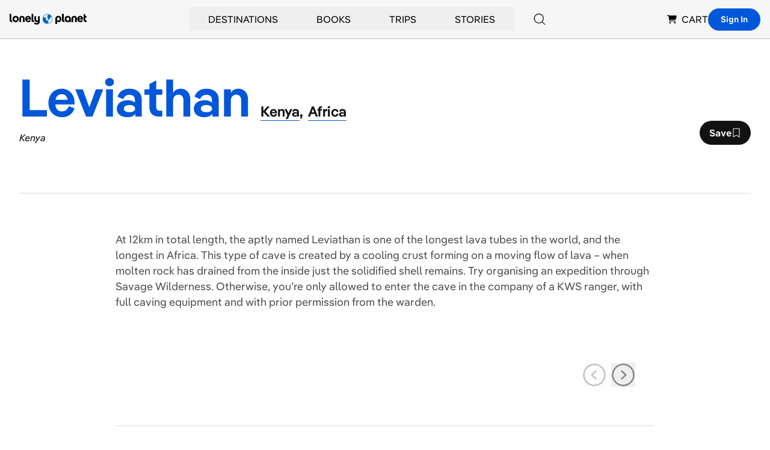

--- FILE ---
content_type: text/html; charset=utf-8
request_url: https://www.google.com/recaptcha/api2/aframe
body_size: 264
content:
<!DOCTYPE HTML><html><head><meta http-equiv="content-type" content="text/html; charset=UTF-8"></head><body><script nonce="RchaQstCNvEhklakbmNL3g">/** Anti-fraud and anti-abuse applications only. See google.com/recaptcha */ try{var clients={'sodar':'https://pagead2.googlesyndication.com/pagead/sodar?'};window.addEventListener("message",function(a){try{if(a.source===window.parent){var b=JSON.parse(a.data);var c=clients[b['id']];if(c){var d=document.createElement('img');d.src=c+b['params']+'&rc='+(localStorage.getItem("rc::a")?sessionStorage.getItem("rc::b"):"");window.document.body.appendChild(d);sessionStorage.setItem("rc::e",parseInt(sessionStorage.getItem("rc::e")||0)+1);localStorage.setItem("rc::h",'1769419404586');}}}catch(b){}});window.parent.postMessage("_grecaptcha_ready", "*");}catch(b){}</script></body></html>